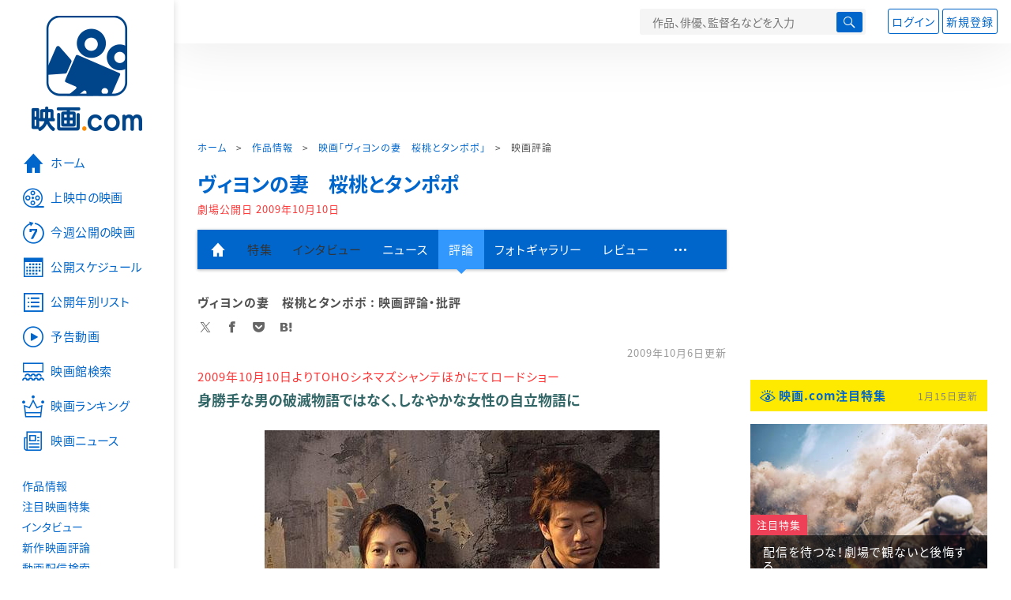

--- FILE ---
content_type: text/html; charset=utf-8
request_url: https://eiga.com/movie/53868/critic/
body_size: 17319
content:
<!DOCTYPE html> <html lang="ja"> <head> <!-- Google Tag Manager --> <script>(function(w,d,s,l,i){w[l]=w[l]||[];w[l].push({'gtm.start':new Date().getTime(),event:'gtm.js'});var f=d.getElementsByTagName(s)[0],j=d.createElement(s),dl=l!='dataLayer'?'&l='+l:'';j.async=true;j.src='https://www.googletagmanager.com/gtm.js?id='+i+dl;f.parentNode.insertBefore(j,f);})(window,document,'script','dataLayer','GTM-K5447T4');</script> <!-- End Google Tag Manager --> <!-- Microsoft Clarity --> <script type="text/javascript">(function(c,l,a,r,i,t,y){c[a]=c[a]||function(){(c[a].q=c[a].q||[]).push(arguments)};t=l.createElement(r);t.async=1;t.src="https://www.clarity.ms/tag/ujn6r4xvs6";y=l.getElementsByTagName(r)[0];y.parentNode.insertBefore(t,y);})(window,document,"clarity","script","ujn6r4xvs6");</script> <!-- End Microsoft Clarity --> <script>(function(){const params_ga4={"page_group":"eiga_movie","page_class":"eiga_movie_detail_critic","title":"ヴィヨンの妻　桜桃とタンポポ","country":"日本","live_anime":"実写"};params_ga4.login_status=/(?:^|;\s*)eg_a=(?:[^;]+)/.test(document.cookie);const match=document.cookie.match(/(?:^|;\s*)eg_uid_ga4=([^;]*)/);if(match)params_ga4.userid=match[1];(window.dataLayer=window.dataLayer||[]).push(params_ga4);})();</script> <meta http-equiv="x-ua-compatible" content="ie=edge"/> <meta name="viewport" content="width=1060"/> <meta charset="utf-8"/> <title>ヴィヨンの妻　桜桃とタンポポ : 映画評論・批評 - 映画.com</title> <meta name="description" content="ヴィヨンの妻　桜桃とタンポポの映画評論・批評。黄金期の日本映画を思い出すような密度の濃い作品である。脚本の田中陽造は、太宰治が得意にしていた女性のひとり語りの短編を、うまく膨らませているなあと感心した。青春の通過儀礼のようでちょっと気恥ずかしくなるような、太宰文学のエッセンスとも..." /> <meta name="keywords" content="ヴィヨンの妻　桜桃とタンポポ,評論,批評,映画" /> <meta name="twitter:card" content="summary_large_image" /> <meta name="twitter:site" content="@eigacom" /> <meta property="og:locale" content="ja_JP" /> <meta property="og:title" content="ヴィヨンの妻　桜桃とタンポポ : 映画評論・批評 - 映画.com" /> <meta property="og:type" content="article" /> <meta property="og:url" content="https://eiga.com/movie/53868/critic/" /> <meta property="og:image" content="https://media.eiga.com/images/review/2202/original/villon1_large.jpg" /> <meta property="og:description" content="ヴィヨンの妻　桜桃とタンポポの映画評論・批評。黄金期の日本映画を思い出すような密度の濃い作品である。脚本の田中陽造は、太宰治が得意にしていた女性のひとり語りの短編を、うまく膨らませているなあと感心した。青春の通過儀礼のようでちょっと気恥ずかしくなるような、太宰文学のエッセンスとも..." /> <meta property="og:site_name" content="映画.com" /> <meta property="fb:app_id" content="145954668916114" /> <meta name="url-validation" content="13111d521f19171b5151460d100c0c18" /> <link rel="canonical" href="https://eiga.com/movie/53868/critic/" /> <link rel="icon" type="image/x-icon" href="https://media.eiga.com/favicon.ico" /> <link rel="apple-touch-icon" type="image/png" href="https://media.eiga.com/apple-touch-icon.png" /> <link rel="search" type="application/opensearchdescription+xml" title="映画.com 検索" href="https://media.eiga.com/search_plugin.xml?1768532770" /> <script type="application/ld+json">[{"@context":"http://schema.org","@type":"BreadcrumbList","itemListElement":[{"@type":"ListItem","position":1,"name":"ホーム","item":"https://eiga.com/"},{"@type":"ListItem","position":2,"name":"作品情報","item":"https://eiga.com/movie/"},{"@type":"ListItem","position":3,"name":"映画「ヴィヨンの妻　桜桃とタンポポ」","item":"https://eiga.com/movie/53868/"},{"@type":"ListItem","position":4,"name":"映画評論","item":"https://eiga.com/movie/53868/critic/"}]},{"@context":"http://schema.org","@type":"WebSite","url":"https://eiga.com/","name":"映画.com"}]</script> <link rel="stylesheet" href="https://media.eiga.com/css/styles.css?1768532770" media="all" /> <link rel="stylesheet" href="https://media.eiga.com/css/slick.css?1768532770" media="all" /> <link rel="stylesheet" href="https://media.eiga.com/css/movie.css?1768532770" media="all" /> <link rel="stylesheet" href="https://media.eiga.com/stylesheets/richtext-base.css?1768532770" media="all" /> <style>.title-xlarge{margin-top:20px;}.amazon-item .list-tile{min-height:258px;}.amazon-item .list-tile .title{display:-webkit-box;-webkit-box-orient:vertical;-webkit-line-clamp:3;overflow:hidden;}</style> <script>(function(w,d,s,l,i){w[l]=w[l]||[];w[l].push({"gtm.start":new Date().getTime(),event:"gtm.js"});var f=d.getElementsByTagName(s)[0],j=d.createElement(s),dl=l!="dataLayer"?"&l="+l:"";j.async=true;j.src="https://www.googletagmanager.com/gtm.js?id="+i+dl;f.parentNode.insertBefore(j,f);})(window,document,"script","dataLayer","GTM-K5447T4");</script> <script>window.userLoggedIn=/(^|; *)eg_a=\w+/.test(document.cookie);!function(){var ua=navigator.userAgent;var b=ua&&/ByteLocale/.test(ua);if(b){var css=".adBox-a, #rect_ad, #rect_ad_footer, #container_bottom_overlay, #amazon_play_btn, #m-amazon_prime, #p-amazon_prime, #m-dvd, #p-dvd, #search-dvd, #homeCtsBox > .cmnBnrBox { display: none; }";var style=document.createElement("style");style.textContent=css;document.head.appendChild(style);window.disableGAM=true;}}();</script> <script data-more="true" data-async-reload="1">function renderAd(onScroll){!function(d,s,id){if(!d.getElementById(id)){var fjs=d.getElementsByTagName(s)[0],js=d.createElement(s);js.id=id;js.async=true;js.defer=true;js.src="https://get.s-onetag.com/f51201ae-7ba5-4ed4-a7eb-8c3e3f94ef8e/tag.min.js";fjs.parentNode.insertBefore(js,fjs);}}(document,"script","s-onetag-js");!function(d,s,id){if(!d.getElementById(id)){var fjs=d.getElementsByTagName(s)[0],js=d.createElement(s);js.id=id;js.async=true;js.src="https://micro.rubiconproject.com/prebid/dynamic/27947.js";fjs.parentNode.insertBefore(js,fjs);}}(document,"script","prebid-js");!function(d,s,id){if(!d.getElementById(id)){var fjs=d.getElementsByTagName(s)[0],js=d.createElement(s);js.id=id;js.async=true;js.src="https://securepubads.g.doubleclick.net/tag/js/gpt.js";fjs.parentNode.insertBefore(js,fjs);}}(document,"script","doubleclick-js");window.googletag=window.googletag||{cmd:[]};var gptAdSlots=[];var headerBiddingSlots=[];var nonHeaderBiddingSlots=[];window.pbjs=window.pbjs||{que:[]};var failSafeTimeout=3500;googletag.cmd.push(function(){googletag.destroySlots();gptAdSlots.push(googletag.defineOutOfPageSlot("/91154333/e-overlay/728x90",googletag.enums.OutOfPageFormat.BOTTOM_ANCHOR).addService(googletag.pubads()));gptAdSlots.push(googletag.defineSlot("/91154333/e-contents/1st_728x90",[[728,90]],"div-gpt-ad-e-contents-1st_728x90").addService(googletag.pubads()));gptAdSlots.push(googletag.defineSlot("/91154333/e-contents/1st_300x250",[[300,250],[336,280]],"div-gpt-ad-e-contents-1st_300x250").addService(googletag.pubads()));gptAdSlots.push(googletag.defineSlot("/91154333/e-contents/side_300x250",[[300,250],[336,280]],"div-gpt-ad-e-contents-side_300x250").addService(googletag.pubads()));gptAdSlots.push(googletag.defineSlot("/91154333/e-contents/footer_left_300x250",[[300,250],[336,280]],"div-gpt-ad-e-contents-footer_left_300x250").addService(googletag.pubads()));gptAdSlots.push(googletag.defineSlot("/91154333/e-contents/footer_right_300x250",[[300,250],[336,280]],"div-gpt-ad-e-contents-footer_right_300x250").addService(googletag.pubads()));gptAdSlots.push(googletag.defineSlot("/91154333/e-contents/footer_728x90",[[728,90]],"div-gpt-ad-e-contents-footer_728x90").addService(googletag.pubads()));gptAdSlots.push(googletag.defineOutOfPageSlot("/91154333/e-Web-Interstitials",googletag.enums.OutOfPageFormat.INTERSTITIAL).addService(googletag.pubads()));gptAdSlots.forEach(function(gptAdSlot){headerBiddingSlots.push(gptAdSlot);});googletag.pubads().disableInitialLoad();googletag.pubads().enableSingleRequest();googletag.enableServices();if(nonHeaderBiddingSlots.length>0){googletag.pubads().refresh(nonHeaderBiddingSlots);}});var slotMap=[{"divId":"gpt_unit_/91154333/e-overlay/728x90_0","name":"/91154333/e-overlay/728x90","sizes":[{"w":728,"h":90}]},{"divId":"div-gpt-ad-e-contents-1st_728x90","name":"/91154333/e-contents/1st_728x90","sizes":[{"w":728,"h":90}]},{"divId":"div-gpt-ad-e-contents-1st_300x250","name":"/91154333/e-contents/1st_300x250","sizes":[{"w":300,"h":250},{"w":336,"h":280}]},{"divId":"div-gpt-ad-e-contents-side_300x250","name":"/91154333/e-contents/side_300x250","sizes":[{"w":300,"h":250},{"w":336,"h":280}]},{"divId":"div-gpt-ad-e-contents-footer_left_300x250","name":"/91154333/e-contents/footer_left_300x250","sizes":[{"w":300,"h":250},{"w":336,"h":280}]},{"divId":"div-gpt-ad-e-contents-footer_right_300x250","name":"/91154333/e-contents/footer_right_300x250","sizes":[{"w":300,"h":250},{"w":336,"h":280}]},{"divId":"div-gpt-ad-e-contents-footer_728x90","name":"/91154333/e-contents/footer_728x90","sizes":[{"w":728,"h":90}]},{"divId":"gpt_unit_/91154333/e-Web-Interstitials_0","name":"/91154333/e-Web-Interstitials","sizes":[{"w":300,"h":250},{"w":336,"h":280},{"w":320,"h":480}]}];var sizeMappings={"gpt_unit_/91154333/e-overlay/728x90_0":[{"minViewPort":[0,0],"sizes":[[728,90]]}]};fetchHeaderBids().then((results)=>{googletag.cmd.push(()=>{const divIdsToRefresh=Array.isArray(results)&&results.length?results:slotMap.map((slot)=>slot.divId);const slotsToRefresh=googletag.pubads().getSlots().filter((slot)=>divIdsToRefresh.includes(slot.getSlotElementId()));googletag.pubads().refresh(slotsToRefresh);});});function fetchHeaderBids(){const prebidPromise=new Promise((resolve)=>{pbjs.que.push(()=>{pbjs.rp.requestBids({slotMap:slotMap,sizeMappings:sizeMappings,callback:(_,__,auctionId)=>{googletag.cmd.push(function(){const adUnitCodes=(pbjs.rp.slotManager?pbjs.rp.slotManager.getSlotMapForAuctionId(auctionId):slotMap).map((slot)=>slot.divId);pbjs.setTargetingForGPTAsync(adUnitCodes);return resolve(adUnitCodes);});}});});});return Promise.race([prebidPromise,new Promise((resolve)=>setTimeout(resolve,failSafeTimeout)),]);}}</script> <script data-async-reload="1">if(!window.disableGAM){renderAd();}</script> <script>!function(f,b,e,v,n,t,s){if(f.fbq)return;n=f.fbq=function(){n.callMethod?n.callMethod.apply(n,arguments):n.queue.push(arguments)};if(!f._fbq)f._fbq=n;n.push=n;n.loaded=!0;n.version="2.0";n.queue=[];t=b.createElement(e);t.async=!0;t.src=v;s=b.getElementsByTagName(e)[0];s.parentNode.insertBefore(t,s)}(window,document,"script","//connect.facebook.net/en_US/fbevents.js");fbq("init","514773288703492");fbq("track","PageView");</script> <noscript><img style="display:none;" src="https://www.facebook.com/tr?id=514773288703492&amp;ev=PageView&amp;noscript=1" width="1" height="1" loading="lazy" alt="" /></noscript> <script>!function(e,t,n,s,u,a){e.twq||(s=e.twq=function(){s.exe?s.exe.apply(s,arguments):s.queue.push(arguments);},s.version="1.1",s.queue=[],u=t.createElement(n),u.async=!0,u.src="//static.ads-twitter.com/uwt.js",a=t.getElementsByTagName(n)[0],a.parentNode.insertBefore(u,a))}(window,document,"script");twq("init","o0isk");twq("track","PageView");</script> <script async src="https://s.yimg.jp/images/listing/tool/cv/ytag.js"></script> <script>window.yjDataLayer=window.yjDataLayer||[];function ytag(){yjDataLayer.push(arguments);}ytag({"type":"ycl_cookie"});ytag({"type":"ycl_cookie_extended"});</script> </head> <body id="page-top" spellcheck="false"> <noscript><iframe src="https://www.googletagmanager.com/ns.html?id=GTM-K5447T4" height="0" width="0" style="display:none;visibility:hidden;"></iframe></noscript> <div class="all-site-wrapper"> <div class="page-wrapper" id="document_ydpo5l"> <header class="site-header"> <div class="header-main"> <div class="menu-open-btn"><span class="icon large hamburger"></span></div> <div class="head-logo"> <a href="/"><img alt="映画のことなら映画.com" src="https://media.eiga.com/images/assets/logo_header.png" width="152" height="31" loading="lazy" /></a> </div> <nav class="head-nav"> <ul> <li><a href="/movie/"><span class="icon large movie">作品</span></a></li> <li><a href="/theater/"><span class="icon large theater">映画館</span></a></li> <li><a href="/news/"><span class="icon large news">ニュース</span></a></li> </ul> </nav> <div class="head-search"> <div class="search-btn"><span class="icon search"></span></div> <div class="search-box"> <form action="/search/" accept-charset="UTF-8" method="get"> <input placeholder="作品、俳優、監督名などを入力" accesskey="t" type="text" name="t" id="t" /> <button type="submit" tabindex="0"><span class="icon search"></span></button> </form> </div> </div> <div class="head-account log-out"> <ul> <li><a class="btn small" data-google-interstitial="false" href="/login/" rel="nofollow">ログイン</a></li> <li><a class="btn small" data-remote="true" data-google-interstitial="false" href="/regist_user/" rel="nofollow">新規登録</a></li> </ul> </div> <script>if(window.userLoggedIn){document.querySelector(".head-account.log-out").classList.add("hidden");}</script> <div class="head-account log-in-notification hidden"> <div class="user-account-notification icon alert"> <span class="notice-number"></span> </div> <div class="mypage-info-notification"></div> </div> <div class="head-account log-in hidden"> <div class="user-account"> <img class="img-circle" width="36" src="https://media.eiga.com/images/profile/noimg/160.png" loading="lazy" alt="" /> <span class="notice-number"></span> </div> <div class="mypage-info"> <div class="mypage-link"> <a class="link" href="/mypage/" rel="nofollow">Myページ</a> <a class="btn" href="/login/logout/" rel="nofollow">ログアウト</a> </div> </div> </div> </div> <div class="header-banner"> <div id="div-gpt-ad-e-contents-1st_728x90" style="height:90px;"></div> </div> </header> <main> <div class="content-container"> <div class="content-main"> <div class="breadcrumb"><a href="/">ホーム</a> &gt; <a href="/movie/">作品情報</a> &gt; <a href="/movie/53868/">映画「ヴィヨンの妻　桜桃とタンポポ」</a> &gt; <strong>映画評論</strong></div> <div class="movie-title-box"> <p class="title-link"><a href="/movie/53868/">ヴィヨンの妻　桜桃とタンポポ</a></p> <p class="date-published"> 劇場公開日 <strong>2009年10月10日</strong> </p> <div class="movie-primary-btn"> <ul> </ul> </div> </div> <nav class="nav-basic"> <ul class="primary"> <li><a class="icon home" href="/movie/53868/"><span>作品トップ</span></a></li> <li><span data-google-interstitial="false">特集</span></li> <li><span>インタビュー</span></li> <li><a href="/movie/53868/news/" rel="nofollow">ニュース</a></li> <li class="active"><a href="/movie/53868/critic/">評論</a></li> <li><a href="/movie/53868/gallery/">フォトギャラリー</a></li> <li><a href="/movie/53868/review/">レビュー</a></li> <li><span class="icon more"></span></li> </ul> <ul class="secondary"> <li><a href="/rental/q/?movie=53868" rel="nofollow">動画配信検索</a></li> <li><a href="/movie/53868/users/">Check-inユーザー</a></li> </ul> </nav> <article> <div class="article-txt special-type"> <h1 class="local-title">ヴィヨンの妻　桜桃とタンポポ : 映画評論・批評</h1> <div class="sns-link"> <a class="icon sns-twitter twitter" rel="nofollow" target="_blank" href="https://x.com/intent/tweet?text=%E3%83%B4%E3%82%A3%E3%83%A8%E3%83%B3%E3%81%AE%E5%A6%BB%E3%80%80%E6%A1%9C%E6%A1%83%E3%81%A8%E3%82%BF%E3%83%B3%E3%83%9D%E3%83%9D+%3A+%E6%98%A0%E7%94%BB%E8%A9%95%E8%AB%96%E3%83%BB%E6%89%B9%E8%A9%95%0A&amp;url=https%3A%2F%2Feiga.com%2Fmovie%2F53868%2Fcritic%2F">X</a> <a class="icon sns-facebook facebook" rel="nofollow" target="_blank" href="https://www.facebook.com/dialog/share?app_id=145954668916114&amp;href=https%3A%2F%2Feiga.com%2Fmovie%2F53868%2Fcritic%2F">Facebook</a> <a class="icon sns-pocket pocket" rel="nofollow" target="_blank" href="https://getpocket.com/edit?url=https%3A%2F%2Feiga.com%2Fmovie%2F53868%2Fcritic%2F">Pocket</a> <a class="icon sns-hatena hatena" rel="nofollow" target="_blank" href="https://b.hatena.ne.jp/add?mode=confirm&amp;url=https%3A%2F%2Feiga.com%2Fmovie%2F53868%2Fcritic%2F">Hatena</a> </div> <p class="time-stamp">2009年10月6日更新</p> <p class="sub-title"> 2009年10月10日よりTOHOシネマズシャンテほかにてロードショー </p> <h2 class="title-large">身勝手な男の破滅物語ではなく、しなやかな女性の自立物語に</h2><figure class="article-image"><img alt="画像1" src="https://media.eiga.com/images/review/2202/villon1_large_large.jpg" loading="lazy" /></figure><p class="txt">黄金期の日本映画を思い出すような密度の濃い作品である。脚本の田中陽造は、太宰治が得意にしていた女性のひとり語りの短編を、うまく膨らませているなあと感心した。青春の通過儀礼のようでちょっと気恥ずかしくなるような、太宰文学のエッセンスともいえるキザなフレーズを随所に散りばめている。根岸吉太郎監督は、この脚本に血を通わせながら丁寧に映像化した。</p><p class="txt">子連れヒロインの佐知（松たか子）は貧乏のどん底にいながら、すべてを受け入れてどこかあっけらかんとしている。飲み代を踏み倒して盗みまで働く作家の夫・大谷（浅野忠信）は、マイナス思考の天才だった破滅型作家の太宰を連想させる。佐知は夫のツケを払うために飲み屋で働きながら新しい自分を発見していくのだが、身勝手な男の犠牲になるのではなくて、しなやかな女性の自立物語になったところがいい。</p><p class="txt">根岸監督は男女の愛憎や機微をさらりと描くのがうまい。警察署を訪ねた佐知が夫と心中未遂をした愛人の秋子（広末涼子）と廊下ですれ違うシーンの2人の目つきや、佐知が元恋人の弁護士に会う前に真っ赤な口紅を塗ってある決意を暗示するシーンなどが強烈な印象を残す。松たか子は品のよさがにじんでいるし、浅野忠信も魅力がある。飲み屋の夫婦を好演する伊武雅刀と室井滋も適材適所のキャスティング。終戦直後のアーケード街や飲み屋のセットもよくできている。最近の邦画では珍しく見終わったとたん、もう一度最初から見たくなった。</p> <p class="article-writer">（<a href="/writers/kakii/">垣井道弘</a>）</p> </div> </article> <ul class="bookmarks"> <li><a href="https://x.com/eigacom" class="twitter-follow-button" data-show-count="false" data-lang="ja">@eigacomをフォロー</a></li> <li><a href="https://x.com/share" class="twitter-share-button" data-url="https://eiga.com/movie/53868/critic/" data-counturl="https://eiga.com/movie/53868/critic/" data-text="ヴィヨンの妻　桜桃とタンポポ : 映画評論・批評" data-count="horizontal" data-lang="ja" rel="nofollow">Xでつぶやく</a></li> <li><div class="fb-like" data-href="https://eiga.com/movie/53868/critic/" data-layout="button_count" data-show-faces="false" data-send="false"></div></li> <li class="facebook"><a href="http://www.facebook.com/share.php?u=https%3A%2F%2Feiga.com%2Fmovie%2F53868%2Fcritic%2F" target="_blank" rel="nofollow">シェア</a></li> <li><a data-pocket-label="pocket" data-pocket-count="none" class="pocket-btn" data-save-url="https://eiga.com/movie/53868/critic/" data-lang="ja"></a></li> </ul> <section class="amazon-item"> <div style="text-align:right;"> <img alt="Amazonで今すぐ購入" height="45" src="https://media.eiga.com/images/shared/amazon_logo.png" loading="lazy" /> </div> <ul class="row list-tile"> </ul> </section> <section> <h2 class="title-xlarge"><a class="icon-after arrowhead" href="/movie/53868/news/" rel="nofollow">関連ニュース</a></h2> <ul class="row list-tile"> <li class="col-s-4"> <a href="/news/20250223/3/?lid=movie_news_1_original"> <div class="img-thumb w200 zoom-size"> <img alt="【「ゆきてかへらぬ」評論】映画作りの愛情に満ち溢れた“文化の百花繚乱”の世界へと誘われる" src="https://media.eiga.com/images/buzz/115955/21da43229ff5cf1f/320.jpg" loading="lazy" /></div> <p class="title">【「ゆきてかへらぬ」評論】映画作りの愛情に満ち溢れた“文化の百花繚乱”の世界へと誘われる</p> </a> <small class="time">2025年2月23日</small> </li> <li class="col-s-4"> <a href="/news/20250222/12/?lid=movie_news_2_original"> <div class="img-thumb w200 zoom-size"> <img alt="“新しい顔”を見せる広瀬すずの進化、根岸吉太郎監督と語る「ゆきてかへらぬ」撮影秘話" src="https://media.eiga.com/images/buzz/115948/5cc143da84d5d1f0/320.jpg" loading="lazy" /></div> <p class="title">“新しい顔”を見せる広瀬すずの進化、根岸吉太郎監督と語る「ゆきてかへらぬ」撮影秘話</p> </a> <small class="time">2025年2月22日</small> </li> <li class="col-s-4"> <a href="/news/20160306/1/?lid=movie_news_3"> <div class="img-thumb w200 zoom-size"> <img alt="根岸吉太郎監督の自選特集上映開催 「近代能楽集」を劇場初公開" src="https://media.eiga.com/images/buzz/56396/negishi_large.jpg" loading="lazy" /></div> <p class="title">根岸吉太郎監督の自選特集上映開催　「近代能楽集」を劇場初公開</p> </a> <small class="time">2016年3月6日</small> </li> <li class="col-s-4"> <a href="/news/20091010/1/?lid=movie_news_4"> <div class="img-thumb w200 zoom-size"> <img alt="松たか子、浅野忠信「主人公の生き方お勧めしない」にファン爆笑 「ヴィヨンの妻」初日挨拶" src="https://media.eiga.com/images/buzz/18872/asano-main_large.jpg" loading="lazy" /></div> <p class="title">松たか子、浅野忠信「主人公の生き方お勧めしない」にファン爆笑　「ヴィヨンの妻」初日挨拶</p> </a> <small class="time">2009年10月10日</small> </li> <li class="col-s-4"> <a href="/news/20091003/3/?lid=movie_news_5"> <div class="img-thumb w200 zoom-size"> <img alt="松たか子が倉田真由美の“だめんず”論に感嘆 「ヴィヨンの妻」イベント試写" src="https://media.eiga.com/images/buzz/18768/viyon-main_large.jpg" loading="lazy" /></div> <p class="title">松たか子が倉田真由美の“だめんず”論に感嘆　「ヴィヨンの妻」イベント試写</p> </a> <small class="time">2009年10月3日</small> </li> <li class="col-s-4"> <a href="/news/20090917/6/?lid=movie_news_6"> <div class="img-thumb w200 zoom-size"> <img alt="浅野忠信、「ヴィヨンの妻」の夫婦のあり方が「生きていくヒント」に" src="https://media.eiga.com/images/buzz/18551/villon_large.jpg" loading="lazy" /></div> <p class="title">浅野忠信、「ヴィヨンの妻」の夫婦のあり方が「生きていくヒント」に</p> </a> <small class="time">2009年9月17日</small> </li> </ul> <a class="btn" href="/movie/53868/news/" rel="nofollow"><span class="icon arrow">関連ニュースをもっと読む</span></a> </section> <a class="back-top-btn" href="/movie/53868/"> <span class="icon home">「ヴィヨンの妻　桜桃とタンポポ」の作品トップへ</span> </a> <nav class="nav-simple"> <h2 class="title">ヴィヨンの妻　桜桃とタンポポ</h2> <ul> <li><a href="/movie/53868/">作品トップ</a></li> <li><span>映画館を探す</span></li> <li><span>予告編・動画</span></li> <li><span>特集</span></li> <li><span>インタビュー</span></li> <li><a href="/movie/53868/news/" rel="nofollow">ニュース</a></li> <li class="active"><span>評論</span></li> <li><a href="/movie/53868/gallery/">フォトギャラリー</a></li> <li><a href="/movie/53868/review/">レビュー</a></li> </ul> </nav> <div class="row ad-box" style="margin:40px -10px;justify-content:space-around;"> <div id="div-gpt-ad-e-contents-footer_left_300x250" style="height:280px;"></div> <div id="div-gpt-ad-e-contents-footer_right_300x250" style="height:280px;"></div> </div> <div id="yads_listing"></div> <script>window.yads_ad_ds="58476_279869";window.yads_parent_element="yads_listing";</script> <script src="https://yads.c.yimg.jp/js/yads.js"></script> </div> <aside class="content-aside"> <div class="side-item"> <div id="div-gpt-ad-e-contents-1st_300x250" style="height:280px;"></div> <div class="aside-box special"> <div class="title-wrapper"> <h2 class="title"> <a class="icon eye" data-google-interstitial="false" href="/special/">映画.com注目特集</a> </h2> <small class="time">1月15日更新</small> </div> <div class="special-box bigger-link" data-shuffle="aside-features-2"> <div class="img"> <img alt="配信を待つな！劇場で観ないと後悔するの注目特集" loading="eager" src="https://media.eiga.com/images/top_news/5655/5b8223e0a47aa2d4/320.jpg" /> <div> <span class="category-tag special">注目特集</span> <a class="title" data-google-interstitial="false" href="https://eiga.com/l/zo1fz">配信を待つな！劇場で観ないと後悔する</a> </div> </div> <p class="txt">【人間の脳をハッキング“レベルの違う”究極音響体感】戦場に放り込まれたと錯覚する没頭がすごすぎた</p> <small class="present">提供：ハピネットファントム・スタジオ</small> </div> <div class="special-box bigger-link" data-shuffle="aside-features-3"> <div class="img"> <img alt="感情ぐっちゃぐちゃになる超オススメ作！の注目特集" loading="eager" src="https://media.eiga.com/images/top_news/5650/d8e06be9d44ff504/320.png" /> <div> <span class="category-tag special">注目特集</span> <a class="title" data-google-interstitial="false" href="https://eiga.com/l/fuNjG">感情ぐっちゃぐちゃになる超オススメ作！</a> </div> </div> <p class="txt">【イカれた映画を紹介するぜ】些細なことで人生詰んだ…どうにかなるほどの強刺激！</p> <small class="present">提供：ソニー・ピクチャーズエンタテインメント</small> </div> <div class="special-box bigger-link" data-shuffle="aside-features-3"> <div class="img"> <img alt="なんだこの“めちゃくちゃ面白そう”な映画は…!?の注目特集" loading="eager" src="https://media.eiga.com/images/top_news/5652/3948125d96a92d68/320.jpg" /> <div> <span class="category-tag special">注目特集</span> <a class="title" data-google-interstitial="false" href="https://eiga.com/l/pvV4R">なんだこの“めちゃくちゃ面白そう”な映画は…!?</a> </div> </div> <p class="txt">【90分のリアルタイムリミット・アクションスリラー】SNSでも話題沸騰の驚愕×ド迫力注目作！</p> <small class="present">提供：ソニー・ピクチャーズエンタテインメント</small> </div> <div class="special-box bigger-link" data-shuffle="aside-features-3"> <div class="img"> <img alt="エグすんぎ…人の心はないんか…？の注目特集" loading="eager" src="https://media.eiga.com/images/top_news/5653/30f36b49c56d03a7/320.png" /> <div> <span class="category-tag special">注目特集</span> <a class="title" data-google-interstitial="false" href="https://eiga.com/l/qldYQ">エグすんぎ…人の心はないんか…？</a> </div> </div> <p class="txt">【とにかく早く語り合いたい】とにかく早く観て！　そして早く話そうよ…！</p> <small class="present">提供：ソニー・ピクチャーズエンタテインメント</small> </div> </div> <div class="aside-box special"> <div class="title-wrapper"> <h2 class="title">おすすめ情報</h2> </div> <div class="special-box bigger-link"> <div class="img"> <img alt="【話題の作品をチェック】海外ドラマ・国内ドラマ情報" width="300" src="https://media.eiga.com/images/navi_box/2228/a9cf22c39f019ad4.jpg" loading="lazy" /> </div> <p class="txt"><a href="https://eiga.com/drama/?cid=eigacom_rightcolumn_unit">【話題の作品をチェック】海外ドラマ・国内ドラマ情報</a></p> </div> </div> <div class="aside-box"> <h2 class="title">特別企画</h2> <a class="link-card" target="_blank" href="https://eiga.com/alltime-best/"> <img src="https://media.eiga.com/images/navi_box/460/0a6f10f58dcff408.jpg" loading="lazy" alt="" /> <p>映画.comが厳選した名作映画セレクション！</p> </a> <a class="link-card" target="_blank" href="https://eiga.com/eiga-app/"> <img src="https://media.eiga.com/images/navi_box/201/ed89682ec3162bcb.jpg" loading="lazy" alt="" /> <p>見たい映画がすぐ見つかる「映画.com」アプリ</p> </a> </div> <div class="aside-box"> <h2 class="title"><a href="/review/">新作映画評論</a></h2> <ul> <li> <a class="link-card-list" href="/movie/104557/critic/"> <span class="aside-list-img"> <img alt="28年後... 白骨の神殿の評論" src="https://media.eiga.com/images/movie/104557/photo/9fcdf6851d92ca1f/320.jpg" loading="lazy" /> <span>28年後... 白骨の神殿</span> </span> <span class="aside-list-txt">荒廃した終末世界で“闇”と“光”が衝突する、シリーズの異端的な野心作</span> </a> </li> <li> <a class="link-card-list" href="/movie/103745/critic/"> <span class="aside-list-img"> <img alt="ウォーフェア 戦地最前線の評論" src="https://media.eiga.com/images/movie/103745/photo/973ef8916588a838/320.jpg" loading="lazy" /> <span>ウォーフェア　戦地最前線</span> </span> <span class="aside-list-txt">戦争映画の表現の可能性を更新した“本物”の戦場＝戦闘の恐ろしさ</span> </a> </li> <li> <a class="link-card-list" href="/movie/105096/critic/"> <span class="aside-list-img"> <img alt="モディリアーニ！の評論" src="https://media.eiga.com/images/movie/105096/photo/e019bc6c73a02b7e/320.jpg" loading="lazy" /> <span>モディリアーニ！</span> </span> <span class="aside-list-txt">半世紀越しの企画で描く“孤高の表現者の不遇と自壊行動”が、デップの近況に重なる皮肉</span> </a> </li> </ul> </div> <div class="aside-box"> <h2 class="title"><a class="icon ranking" href="/movie/ranking/" rel="nofollow">注目作品ランキング</a></h2> <ol class="ranking-list"> <li class="bigger-link"> <p class="rank-circle no1">1</p> <p class="txt"><a href="/movie/103934/">五十年目の俺たちの旅</a><small class="release">劇場公開日 2026年1月9日</small></p> <div class="img-thumb w88"><img alt="五十年目の俺たちの旅" src="https://media.eiga.com/images/movie/103934/photo/831abd8f9eb96fc2/160.jpg" loading="lazy" /></div> </li> <li class="bigger-link"> <p class="rank-circle no2">2</p> <p class="txt"><a href="/movie/104538/">コート・スティーリング</a><small class="release">劇場公開日 2026年1月9日</small></p> <div class="img-thumb w88"><img alt="コート・スティーリング" src="https://media.eiga.com/images/movie/104538/photo/5126b3282500ca69/160.jpg" loading="lazy" /></div> </li> <li class="bigger-link"> <p class="rank-circle no3">3</p> <p class="txt"><a href="/movie/101893/">グランメゾン・パリ</a><small class="release">劇場公開日 2024年12月30日</small></p> <div class="img-thumb w88"><img alt="グランメゾン・パリ" src="https://media.eiga.com/images/movie/101893/photo/e4e97f0f7a3bc432/160.jpg" loading="lazy" /></div> </li> <li class="bigger-link"> <p class="rank-circle">4</p> <p class="txt"><a href="/movie/101370/">国宝</a><small class="release">劇場公開日 2025年6月6日</small></p> <div class="img-thumb w88"><img alt="国宝" src="https://media.eiga.com/images/movie/101370/photo/88eb3c7960258371/160.jpg" loading="lazy" /></div> </li> <li class="bigger-link"> <p class="rank-circle">5</p> <p class="txt"><a href="/movie/103667/">でっちあげ　殺人教師と呼ばれた男</a><small class="release">劇場公開日 2025年6月27日</small></p> <div class="img-thumb w88"><img alt="でっちあげ 殺人教師と呼ばれた男" src="https://media.eiga.com/images/movie/103667/photo/1f1d3ae5653b3286/160.jpg" loading="lazy" /></div> </li> </ol> <a class="more icon arrow" href="/movie/ranking/" rel="nofollow">注目作品ランキングの続きを見る</a> </div> <div class="aside-box"> <h2 class="title"><a class="icon news" href="/news/ranking/">映画ニュースアクセスランキング</a></h2> <ul class="tab-btn"> <li><span id="ranking-today" class="btn small line02 active">昨日</span></li> <li><span id="ranking-week" class="btn small line02">先週</span></li> </ul> <ol class="ranking-list ranking-today"> <li class="bigger-link"> <p class="rank-circle no1">1</p> <p class="txt"><a href="/news/20260117/5/">「仮面ライダームービープロジェクト」で新作映画製作決定！ 平成仮面ライダー11作品から何が映画化されるのか、27日正午発表</a><small class="time">2026年1月17日 12:00</small></p> <div class="img-thumb w88"><img alt="「仮面ライダームービープロジェクト」で新作映画製作決定！ 平成仮面ライダー11作品から何が映画化されるのか、27日正午発表" src="https://media.eiga.com/images/buzz/123592/ecda8acd0199a828/160.jpg" loading="lazy" /></div> </li> <li class="bigger-link"> <p class="rank-circle no2">2</p> <p class="txt"><a href="/news/20260117/4/">サム・ライミのために“企画開発”→最強布陣で製作――パワハラ“クソ”上司と無人島で2人きりになる映画「HELP 復讐島」秘話</a><small class="time">2026年1月17日 10:00</small></p> <div class="img-thumb w88"><img alt="サム・ライミのために“企画開発”→最強布陣で製作――パワハラ“クソ”上司と無人島で2人きりになる映画「HELP 復讐島」秘話" src="https://media.eiga.com/images/buzz/123594/30fb0b0c7c15eb20/160.jpg" loading="lazy" /></div> </li> <li class="bigger-link"> <p class="rank-circle no3">3</p> <p class="txt"><a href="/news/20260117/2/">モーリー・イェストンの日本文化愛あふれる新作ミュージカル「ISSA in Paris」で、海宝直人が痛感した日本語の力とは？ 【若林ゆり　舞台.com】</a><small class="time">2026年1月17日 08:00</small></p> <div class="img-thumb w88"><img alt="モーリー・イェストンの日本文化愛あふれる新作ミュージカル「ISSA in Paris」で、海宝直人が痛感した日本語の力とは？ 【若林ゆり 舞台.com】" src="https://media.eiga.com/images/buzz/123598/d1e06093ce99b032/160.jpg" loading="lazy" /></div> </li> <li class="bigger-link"> <p class="rank-circle">4</p> <p class="txt"><a href="/news/20260117/7/">「氷の城壁」第1弾PV＆下校時の小雪たちの姿を収めたキービジュアルなど公開</a><small class="time">2026年1月17日 14:30</small></p> <div class="img-thumb w88"><img alt="「氷の城壁」第1弾PV＆下校時の小雪たちの姿を収めたキービジュアルなど公開" src="https://media.eiga.com/images/buzz/123515/fc1d91b34b5aba55/160.jpg" loading="lazy" /></div> </li> <li class="bigger-link"> <p class="rank-circle">5</p> <p class="txt"><a href="/news/20260117/1/">鈴木福を主演に起用した理由　「ヒグマ」内藤監督が明かす</a><small class="time">2026年1月17日 07:00</small></p> <div class="img-thumb w88"><img alt="鈴木福を主演に起用した理由 「ヒグマ」内藤監督が明かす" src="https://media.eiga.com/images/buzz/123590/1e872682cb58a6fe/160.jpg" loading="lazy" /></div> </li> </ol> <ol class="ranking-list ranking-week hidden"> <li class="bigger-link"> <p class="rank-circle no1">1</p> <p class="txt"><a href="/news/20260108/10/">「ミッション：インポッシブル　ファイナル・レコニング」が2月20日に“TV初”最速放送決定！ シリーズも3月放送予定</a><small class="time">2026年1月8日 12:00</small></p> <div class="img-thumb w88"><img alt="「ミッション：インポッシブル ファイナル・レコニング」が2月20日に“TV初”最速放送決定！ シリーズも3月放送予定" src="https://media.eiga.com/images/buzz/123403/aaca2ada99afabd0/160.jpg" loading="lazy" /></div> </li> <li class="bigger-link"> <p class="rank-circle no2">2</p> <p class="txt"><a href="/news/20260106/19/">木村拓哉主演SPドラマ「教場」「教場Ⅱ」地上波放送決定！　映画「教場」公開記念</a><small class="time">2026年1月6日 18:00</small></p> <div class="img-thumb w88"><img alt="木村拓哉主演SPドラマ「教場」「教場Ⅱ」地上波放送決定！ 映画「教場」公開記念" src="https://media.eiga.com/images/buzz/123371/b3193cd5bbc5bf1b/160.jpg" loading="lazy" /></div> </li> <li class="bigger-link"> <p class="rank-circle no3">3</p> <p class="txt"><a href="/news/20260107/18/">その製糖工場では夜9時以降外出してはいけない――インドネシア製ホラー「サトウキビは知っている」4月公開</a><small class="time">2026年1月7日 18:00</small></p> <div class="img-thumb w88"><img alt="その製糖工場では夜9時以降外出してはいけない――インドネシア製ホラー「サトウキビは知っている」4月公開" src="https://media.eiga.com/images/buzz/123362/7092216183afa395/160.jpg" loading="lazy" /></div> </li> <li class="bigger-link"> <p class="rank-circle">4</p> <p class="txt"><a href="/news/20260105/15/">「ワールドトリガー」リブートプロジェクトの全貌が明らかに――ティザームービー公開　「ワールドトリガーフェス」も開催決定</a><small class="time">2026年1月5日 18:00</small></p> <div class="img-thumb w88"><img alt="「ワールドトリガー」リブートプロジェクトの全貌が明らかに――ティザームービー公開 「ワールドトリガーフェス」も開催決定" src="https://media.eiga.com/images/buzz/123052/8e83b487cdfdf50c/160.jpg" loading="lazy" /></div> </li> <li class="bigger-link"> <p class="rank-circle">5</p> <p class="txt"><a href="/news/20260111/9/">木村拓哉主演「グランメゾン・パリ」今夜、地上波初放送！ あらすじ＆キャストまとめ</a><small class="time">2026年1月11日 18:00</small></p> <div class="img-thumb w88"><img alt="木村拓哉主演「グランメゾン・パリ」今夜、地上波初放送！ あらすじ＆キャストまとめ" src="https://media.eiga.com/images/buzz/123475/2c4a4693e0e30544/160.jpg" loading="lazy" /></div> </li> </ol> <a class="more icon arrow" href="/news/ranking/">映画ニュースアクセスランキングをもっと見る</a> </div> <div class="aside-box"> <a target="_blank" href="https://screeningmaster.jp/?cid=eigacom_scm_rightcolumn"><img alt="スクリーニングマスター誘導枠" width="300" src="https://media.eiga.com/images/navi_box/1588/bb4809138baeeb9d.jpg" loading="lazy" /></a> </div> <div id="div-gpt-ad-e-contents-side_300x250" class="aside-box" style="height:280px;"></div> </div> </aside> </div> </main> <footer class="site-footer"> <div class="footer-container"> <div id="div-gpt-ad-e-contents-footer_728x90" style="height:90px;"></div> </div> <div class="footer-menu-wrapper"> <div class="footer-menu"> <div class="footer-menu-link"> <ul class="footer-link"> <li><a href="/">ホーム</a></li> <li><a href="/now/">上映中の映画</a></li> <li><a href="/upcoming/">今週公開の映画</a></li> <li><a href="/coming/">公開スケジュール</a></li> <li><a href="/release/">公開年別リスト</a></li> <li><a href="/movie/video/">予告動画</a></li> </ul> <ul class="footer-link"> <li><a data-google-interstitial="false" href="/theater/">映画館検索</a></li> <li><a href="/ranking/">映画ランキング</a></li> <li><a href="/news/">映画ニュース</a></li> <li><a href="/movie/">作品情報</a></li> <li><a href="/special/">注目映画特集</a></li> <li><a href="/interview/">インタビュー</a></li> <li><a href="/review/">新作映画評論</a></li> </ul> <ul class="footer-link"> <li><a href="/rental/">動画配信検索</a></li> <li><a href="/alltime-best/">ALLTIME BEST</a></li> <li><a href="/person/">俳優・監督</a></li> <li><a href="/award/">映画賞</a></li> <li><a href="/drama/">海外ドラマ・国内ドラマ</a></li> <li><a href="/extra/">コラム</a></li> <li><a href="/movie/review/">映画レビュー</a></li> </ul> <ul class="footer-link"> <li><a href="/preview/">試写会</a></li> <li><a href="/free/">プレゼント</a></li> </ul> <div class="footer-app"> <p>映画.com 公式アプリ</p> <ul class="app-link"> <li> <a target="_blank" href="https://itunes.apple.com/jp/app/ying-hua.com/id382023297?mt=8"><img alt="App Storeからダウンロード" width="165" src="https://media.eiga.com/eiga-app/images/lp/as_btn.png" loading="lazy" /></a> </li> <li> <a target="_blank" href="https://play.google.com/store/apps/details?id=com.eiga.app.android"><img alt="Google Playで手に入れよう" width="165" src="https://media.eiga.com/eiga-app/images/lp/gp_btn.png" loading="lazy" /></a> </li> </ul> <a rel="nofollow" href="mailto:?body=https%3A%2F%2Feiga.com%2Feiga-app%2F&amp;subject=%E6%98%A0%E7%94%BB%E3%82%A2%E3%83%97%E3%83%AAURL">アプリページのURLをメールで送る</a> </div> </div> <div class="footer-theater"> <div class="screen-img"> <a target="_blank" href="https://asa10.eiga.com/"><img alt="午前十時の映画祭14" width="136" src="https://media.eiga.com/asa10/2024/images/asa10-top-logo.png" loading="lazy" /></a> <a target="_blank" href="https://anime.eiga.com/program/season/2026-winter/"><img alt="2026冬アニメ一覧 作品情報、スタッフ・声優情報、放送情報、イベント情報" width="136" src="https://media.eiga.com/images/anime/pickup/76/052ec5a3a8be7564.jpg" loading="lazy" /></a> </div> <ul class="screen-thumb"> <li><a target="_blank" href="https://asa10.eiga.com/"><img alt="午前十時の映画祭14" width="136" src="https://media.eiga.com/asa10/2024/images/asa10-top-logo.png" loading="lazy" /></a></li> <li><a target="_blank" href="https://anime.eiga.com/program/season/2026-winter/"><img alt="2026冬アニメ一覧 作品情報、スタッフ・声優情報、放送情報、イベント情報" width="136" src="https://media.eiga.com/images/anime/pickup/76/052ec5a3a8be7564.jpg" loading="lazy" /></a></li> </ul> </div> </div> </div> <div class="footer-container"> <ul class="production"> <li>(C)2009 フジテレビジョン　パパドゥ　新潮社　日本映画衛星放送 /</li> <li>「ウォーフェア　戦地最前線」(C)2025 Real Time Situation LLC. All Rights Reserved.</li> </ul> <div class="footer-logo-area"> <div class="logo"> <a href="/"><img alt="映画.com" width="260" src="https://media.eiga.com/images/assets/logo_footer.png" loading="lazy" /></a> </div> <div class="sns"> <a rel="nofollow" target="_blank" href="https://x.com/eigacom"><img alt="映画.com X" width="32" src="https://media.eiga.com/images/assets/icon_twitter.png" loading="lazy" /></a> <a rel="nofollow" target="_blank" href="https://ja-jp.facebook.com/eigacom/"><img alt="映画.com Facebookページ" width="32" src="https://media.eiga.com/images/assets/icon_facebook.png" loading="lazy" /></a> <a rel="nofollow" target="_blank" href="https://line.me/ti/p/%40oa-eigacom"><img alt="映画.com LINE@" width="32" src="https://media.eiga.com/images/assets/icon_line.png" loading="lazy" /></a> <a rel="nofollow" target="_blank" href="https://www.instagram.com/eigacom/"><img alt="映画.com Instagram" width="32" src="https://media.eiga.com/images/assets/icon_instagram.png" loading="lazy" /></a> <a rel="nofollow" target="_blank" href="https://www.pinterest.com/eigacom/"><img alt="映画.com Pinterest" width="32" src="https://media.eiga.com/images/assets/icon_pinterest.png" loading="lazy" /></a> <a rel="nofollow" target="_blank" href="https://www.youtube.com/channel/UCaBG659xTPn9azES4X3yatw"><img alt="映画.com YouTubeチャンネル" width="34" src="https://media.eiga.com/images/assets/icon_youtube.png" loading="lazy" /></a> <a rel="nofollow" target="_blank" href="https://note.com/eiga_com_style"><img alt="映画.com Style" width="34" src="https://media.eiga.com/images/assets/icon_note.png" loading="lazy" /></a> </div> </div> <ul class="footer-site-link"> <li><a href="/">ホーム</a></li> <li><a href="/help/">ヘルプ・お問い合わせ</a></li> <li><a href="/info/company/">企業情報</a></li> <li><a href="/info/about/">映画.comについて</a></li> <li><a href="/info/ad/">広告掲載</a></li> <li><a href="/info/kiyaku/">利用規約</a></li> <li><a href="/info/privacy/">プライバシーポリシー</a></li> <li><a href="/info/optout/">外部送信（オプトアウト）</a></li> <li><a href="/writers/">筆者紹介</a></li> <li><a href="/sitemaps/">サイトマップ</a></li> <li><a href="/sitemaps/newmovie/">新規作品一覧</a></li> <li><a href="/mailnews/">メルマガ登録</a></li> <li><a href="/info/recruit/">人材募集</a></li> </ul> <p class="footer-title">ヴィヨンの妻　桜桃とタンポポ - <a href="/">映画</a></p> <p class="copyright">© eiga.com inc. All rights reserved.</p> </div> <div class="header-guide"></div> </footer> </div> <nav class="side-menu-wrapper"> <div class="side-menu" style="padding-bottom:130px;"> <div class="menu-close-btn">MENU<span class="icon close"></span></div> <a class="logo" href="/"><img alt="映画のことなら映画.com" src="https://media.eiga.com/images/assets/logo_nav.png" loading="lazy" /></a> <ul class="link-primary"> <li><a href="/"><span class="icon large home">ホーム</span></a></li> <li><a href="/now/"><span class="icon large movie">上映中の映画</span></a></li> <li><a href="/upcoming/"><span class="icon large week">今週公開の映画</span></a></li> <li><a href="/coming/"><span class="icon large calendar">公開スケジュール</span></a></li> <li><a href="/release/"><span class="icon large movie-list">公開年別リスト</span></a></li> <li><a href="/movie/video/"><span class="icon large video">予告動画</span></a></li> <li><a data-google-interstitial="false" href="/theater/"><span class="icon large theater">映画館検索</span></a></li> <li><a href="/ranking/"><span class="icon large ranking">映画ランキング</span></a></li> <li><a href="/news/"><span class="icon large news">映画ニュース</span></a></li> </ul> <ul class="link-basic"> <li><a href="/movie/">作品情報</a></li> <li><a href="/special/">注目映画特集</a></li> <li><a href="/interview/">インタビュー</a></li> <li><a href="/review/">新作映画評論</a></li> <li><a href="/rental/">動画配信検索</a></li> <li><a href="/alltime-best/">ALLTIME BEST</a></li> <li><a href="/person/">俳優・監督</a></li> <li><a href="/award/">映画賞</a></li> <li><a href="/drama/">海外ドラマ・国内ドラマ</a></li> <li><a href="/extra/">コラム</a></li> <li><a href="/movie/review/">映画レビュー</a></li> <li><a href="/preview/">試写会</a></li> <li><a href="/free/">プレゼント</a></li> </ul> </div> </nav> <div class="sub-toolbar"> <ul> <li><a id="mypageLink" href="/mypage/" rel="nofollow"><span class="icon large profile">履歴</span></a></li> <li><a rel="nofollow" href="mailto:?body=https%3A%2F%2Feiga.com%2Fmovie%2F53868%2Fcritic%2F&amp;subject=%E3%83%B4%E3%82%A3%E3%83%A8%E3%83%B3%E3%81%AE%E5%A6%BB%E3%80%80%E6%A1%9C%E6%A1%83%E3%81%A8%E3%82%BF%E3%83%B3%E3%83%9D%E3%83%9D%20%3A%20%E6%98%A0%E7%94%BB%E8%A9%95%E8%AB%96%E3%83%BB%E6%89%B9%E8%A9%95"><span class="icon large mail">メール</span></a></li> <li><a href="#page-top" class="smooth-scroll"><span class="icon large arrow-up">トップへ戻る</span></a></li> </ul> </div> </div> <div class="loader-bg"> <div class="loader"></div> </div> <script src="https://media.eiga.com/javascripts/jquery-latest.min.js?1768532770"></script> <script src="https://media.eiga.com/javascripts/jquery.raty.min.js?1768532770"></script> <script src="https://media.eiga.com/javascripts/slick.min.js?1768532770"></script> <script src="https://media.eiga.com/javascripts/base.js?1768532770"></script> <script src="https://media.eiga.com/javascripts/application.js?1768532770"></script> <script src="https://media.eiga.com/javascripts/google_tag_manager_click.js?1768532770"></script> <script>!function(){"use strict";var f=function(ev){ev.preventDefault();const el=this instanceof Element?this:(ev.currentTarget instanceof Element?ev.currentTarget:null);let type="";if(el&&el.classList.contains("twitter")){type="twitter";}else if(el&&el.classList.contains("facebook")){type="facebook";}if(type){window.onclickcatalyst&&onclickcatalyst(type);const ga4_params={};sendGa4FromEvent(ev,ga4_params);}const href=(el&&typeof el.href==="string")?el.href:"#";window.open(href,type?type+"_dialog":"_blank","width=600,height=500");};document.querySelectorAll(".sns-link a").forEach(function(e){if(!e.classList.contains("QR")){e.addEventListener("click",f,false);}});var f=function(ev){if(/twitter|facebook/.test(this.href)){window.onclickcatalyst&&onclickcatalyst(RegExp.lastMatch);}window.open(this.href,"_blank","width=600,height=500");ev.preventDefault();};var a=document.querySelectorAll(".bookmarks a");for(var i=0;i<a.length;i++){a[i].addEventListener("click",f,false);}f=function(ev){var t=this.closest(".tab-btn");var e=t.querySelector(".active");if(e)e.classList.remove("active");this.classList.add("active");var p=t.parentElement;e=p.querySelector(".ranking-list:not(.hidden)");if(e)e.classList.add("hidden");p.querySelector("."+this.getAttribute("id")).classList.remove("hidden");ev.preventDefault();};document.querySelectorAll(".tab-btn .btn").forEach(function(e){e.addEventListener("click",f,false);});var sideWrapper=document.getElementsByClassName("content-aside")[0],sideItem=sideWrapper.getElementsByClassName("side-item")[0],siteHeader=document.getElementsByClassName("site-header")[0],mainContent=document.getElementsByClassName("content-main")[0],ov_base=document.getElementById("ad_wrapper_bottom"),ov_base_h=0,stopPos=null,startPos=null;var aside_f=function(){var windowHeight=document.documentElement.clientHeight,contentHeight=mainContent.offsetHeight,sideItemHeight=sideItem.offsetHeight,siteHeaderHeight=siteHeader.offsetHeight;if(contentHeight>1000){if(sideItemHeight<contentHeight){sideWrapper.style.height=contentHeight+"px";ov_base_h=ov_base?ov_base.clientHeight:0;stopPos=sideItemHeight-windowHeight+siteHeaderHeight+ov_base_h + 20;startPos=contentHeight-windowHeight+siteHeaderHeight;}else{sideWrapper.style.height="auto";stopPos=startPos=null;}}if(stopPos){var scrollPos=window.pageYOffset;if(stopPos<scrollPos&&scrollPos<startPos){sideItem.style.position="fixed";sideItem.style.bottom=ov_base_h.toString()+"px";}else if(scrollPos>=startPos){sideItem.style.position="absolute";sideItem.style.bottom=ov_base_h.toString()+"px";}else{sideItem.style.position="static";}}};var aside_f2=function(){window.setTimeout(aside_f,500);};window.addEventListener("load",aside_f2,false);window.addEventListener("resize",aside_f2,false);window.addEventListener("scroll",aside_f,false);var doc=document.getElementById("document_ydpo5l")||document;var hsearch=document.querySelector(".site-header .head-search .search-box"),hnav=document.querySelector(".site-header .head-nav");var navf=function(ev){hsearch.removeAttribute("style");if(hnav)hnav.removeAttribute("style");};window.addEventListener("load",navf,false);window.addEventListener("resize",navf,false);doc.querySelector(".site-header .head-search .search-btn").addEventListener("click",function(ev){if(document.body.classList.contains("first-type")){hsearch.style.display="block";if(hnav)hnav.style.display="none";doc.querySelector(".site-header .head-search input").focus();}ev.preventDefault();},false);navf=function(ev){if(document.body.classList.contains("first-type")&&!ev.target.closest(".site-header .head-search")){hsearch.style.removeProperty("display");if(hnav)hnav.style.removeProperty("display");}};window.addEventListener("click",navf,false);window.addEventListener("touchend",navf,false);var doc=document.getElementById("document_ydpo5l")||document;var myinf=doc.querySelector(".head-account.log-in > .mypage-info");doc.querySelector(".head-account.log-in > .user-account").addEventListener("click",function(){myinf.classList.toggle("open");},false);var myf=function(ev){if(myinf.classList.contains("open")&&!ev.target.closest(".user-account, .mypage-info")){myinf.classList.remove("open");}};window.addEventListener("click",myf,false);window.addEventListener("touchend",myf,false);var myinf2=doc.querySelector(".head-account.log-in-notification > .mypage-info-notification");doc.querySelector(".head-account.log-in-notification > .user-account-notification").addEventListener("click",function(){myinf2.classList.toggle("open");},false);var myf2=function(ev){if(myinf2.classList.contains("open")&&!ev.target.closest(".user-account-notification, .mypage-info-notification")){myinf2.classList.remove("open");}};window.addEventListener("click",myf2,false);window.addEventListener("touchend",myf2,false);var doc=document.getElementById("document_ydpo5l")||document;var scr_thumbs=doc.querySelectorAll(".screen-thumb li");var scr_images=doc.querySelectorAll(".screen-img a");var scr_last=scr_images[Math.floor(Math.random()*2)];if(scr_last){scr_last.classList.add("active");var scrimgf=function(ev){scr_last.classList.remove("active");scr_last=scr_images[this.getAttribute("data-idx")];scr_last.classList.add("active");};for(var i=0;i<scr_thumbs.length;i++){scr_thumbs[i].setAttribute("data-idx",i);scr_thumbs[i].addEventListener("mouseover",scrimgf,false);}}eiga.setDevice("default");var sidemenu=document.getElementsByClassName("side-menu")[0],ov_base=document.getElementById("ad_wrapper_bottom"),ov_base_h=0,lastScrollPos=0,nowNum=0,scrollRange=0;var smenu_f2=function(){var scrollPos=window.pageYOffset;if(scrollPos>lastScrollPos){nowNum+=scrollPos-lastScrollPos;if(nowNum>scrollRange)nowNum=scrollRange;}else{nowNum-=lastScrollPos-scrollPos;if(nowNum<0)nowNum=0;}sidemenu.style.top="-"+nowNum+"px";lastScrollPos=scrollPos;};var smenu_f=function(){lastScrollPos=nowNum=0;ov_base_h=ov_base?ov_base.clientHeight:0;scrollRange=sidemenu.clientHeight-document.documentElement.clientHeight+ov_base_h-20;smenu_f2();};window.addEventListener("load",function(){smenu_f();window.addEventListener("scroll",smenu_f2,false);},false);window.addEventListener("resize",function(){setTimeout(smenu_f,500);},false);var sidemenuwrap=document.getElementsByClassName("side-menu-wrapper")[0];var f=function(ev){sidemenuwrap.classList.toggle("open");};document.querySelector(".header-main > .menu-open-btn").addEventListener("click",f,false);document.querySelector(".side-menu > .menu-close-btn").addEventListener("click",f,false);var toolbar=document.getElementsByClassName("sub-toolbar")[0];var f=function(ev){if(window.pageYOffset>300){toolbar.classList.add("open");}else{toolbar.classList.remove("open");}};f.apply(window);window.addEventListener("scroll",f,false);document.getElementById("mypageLink").dataset.googleInterstitial=eiga.isLoggedIn();}();</script> <script data-more="true">!function(){"use strict";var amazon_item_tags=[[],[]];amazon_item_tags[1].push("\u003Cli class=\"col-s-3\" data-asin=\"4088940571\" data-title=\"キングダム 78 (ヤングジャンプコミックス)\"\u003E \u003Ca target=\"_blank\" href=\"https://www.amazon.co.jp/dp/4088940571?tag=eigacom-review-22&amp;linkCode=osi&amp;th=1&amp;psc=1\"\u003E \u003Cdiv class=\"img-thumb h140 bg-none\"\u003E \u003Cimg alt=\"キングダム 78 (ヤングジャンプコミックス)\" src=\"https://m.media-amazon.com/images/I/51xM2-Fs5OL._SL160_.jpg\" loading=\"lazy\" /\u003E \u003C\/div\u003E \u003Cp class=\"title\"\u003Eキングダム 78 (ヤングジャンプコミックス)\u003C\/p\u003E \u003C\/a\u003E \u003Csmall class=\"release\"\u003E2026年01月19日\u003C\/small\u003E \u003Cp class=\"color-price\"\u003E ￥770 \u003Cimg alt=\"Prime\" src=\"https://media.eiga.com/images/shared/amazon_prime.png\" loading=\"lazy\" /\u003E \u003C\/p\u003E \u003C\/li\u003E");amazon_item_tags[1].push("\u003Cli class=\"col-s-3\" data-asin=\"B0GFTNZPKZ\" data-title=\"MAQUIA　2026年4月号\"\u003E \u003Ca target=\"_blank\" href=\"https://www.amazon.co.jp/dp/B0GFTNZPKZ?tag=eigacom-review-22&amp;linkCode=osi&amp;th=1&amp;psc=1\"\u003E \u003Cdiv class=\"img-thumb h140 bg-none\"\u003E \u003Cimg alt=\"MAQUIA 2026年4月号\" src=\"https://m.media-amazon.com/images/I/41+wqlSqV4L._SL160_.jpg\" loading=\"lazy\" /\u003E \u003C\/div\u003E \u003Cp class=\"title\"\u003EMAQUIA　2026年4月号\u003C\/p\u003E \u003C\/a\u003E \u003Csmall class=\"release\"\u003E2026年02月20日\u003C\/small\u003E \u003Cp class=\"color-price\"\u003E ￥1,100 \u003Cimg alt=\"Prime\" src=\"https://media.eiga.com/images/shared/amazon_prime.png\" loading=\"lazy\" /\u003E \u003C\/p\u003E \u003C\/li\u003E");amazon_item_tags[1].push("\u003Cli class=\"col-s-3\" data-asin=\"B0FY5QMLCV\" data-title=\"コロちゃお vol.1（てれコロスペシャル2026年1月号・付録 『スタートデッキ100 バトルコレクション コロちゃおVer.』付き）\"\u003E \u003Ca target=\"_blank\" href=\"https://www.amazon.co.jp/dp/B0FY5QMLCV?tag=eigacom-review-22&amp;linkCode=osi&amp;th=1&amp;psc=1\"\u003E \u003Cdiv class=\"img-thumb h140 bg-none\"\u003E \u003Cimg alt=\"コロちゃお vol.1（てれコロスペシャル2026年1月号・付録 『スタートデッキ100 バトルコレクション コロちゃおVer.』付き）\" src=\"https://m.media-amazon.com/images/I/51eFs4Eu--L._SL160_.jpg\" loading=\"lazy\" /\u003E \u003C\/div\u003E \u003Cp class=\"title\"\u003Eコロちゃお vol.1（てれコロスペシャル2026年1月号・付録 『スタートデッキ100 バトルコレクション コロちゃおVer.』付き）\u003C\/p\u003E \u003C\/a\u003E \u003Csmall class=\"release\"\u003E2025年12月19日\u003C\/small\u003E \u003Cp class=\"color-price\"\u003E ￥1,280 \u003Cimg alt=\"Prime\" src=\"https://media.eiga.com/images/shared/amazon_prime.png\" loading=\"lazy\" /\u003E \u003C\/p\u003E \u003C\/li\u003E");amazon_item_tags[1].push("\u003Cli class=\"col-s-3\" data-asin=\"B0GG8V3N79\" data-title=\"タカラトミー(TAKARA TOMY) BEYBLADE X ベイブレードX CX-12 ブースター フェニックスフレア Z9-80WW\"\u003E \u003Ca target=\"_blank\" href=\"https://www.amazon.co.jp/dp/B0GG8V3N79?tag=eigacom-review-22&amp;linkCode=osi&amp;th=1&amp;psc=1\"\u003E \u003Cdiv class=\"img-thumb h140 bg-none\"\u003E \u003Cimg alt=\"タカラトミー(TAKARA TOMY) BEYBLADE X ベイブレードX CX-12 ブースター フェニックスフレア Z9-80WW\" src=\"https://m.media-amazon.com/images/I/51lyp18mW9L._SL160_.jpg\" loading=\"lazy\" /\u003E \u003C\/div\u003E \u003Cp class=\"title\"\u003Eタカラトミー(TAKARA TOMY) BEYBLADE X ベイブレードX CX-12 ブースター フェニックスフレア Z9-80WW\u003C\/p\u003E \u003C\/a\u003E \u003Cp class=\"color-price\"\u003E ￥1,701 \u003Cimg alt=\"Prime\" src=\"https://media.eiga.com/images/shared/amazon_prime.png\" loading=\"lazy\" /\u003E \u003C\/p\u003E \u003C\/li\u003E");amazon_item_tags[1].push("\u003Cli class=\"col-s-3\" data-asin=\"B0GCJCFKGC\" data-title=\"We&#39;re timelesz LIVE TOUR 2025-2026 episode 1 FAM DOME (初回限定盤)(3枚組) [Blu-ray]\"\u003E \u003Ca target=\"_blank\" href=\"https://www.amazon.co.jp/dp/B0GCJCFKGC?tag=eigacom-review-22&amp;linkCode=osi&amp;th=1&amp;psc=1\"\u003E \u003Cdiv class=\"img-thumb h140 bg-none\"\u003E \u003Cimg alt=\"We&#39;re timelesz LIVE TOUR 2025-2026 episode 1 FAM DOME (初回限定盤)(3枚組) [Blu-ray]\" src=\"https://m.media-amazon.com/images/I/41QgEUzIZEL._SL160_.jpg\" loading=\"lazy\" /\u003E \u003C\/div\u003E \u003Cp class=\"title\"\u003EWe&#39;re timelesz LIVE TOUR 2025-2026 episode 1 FAM DOME (初回限定盤)(3枚組) [Blu-ray]\u003C\/p\u003E \u003C\/a\u003E \u003Csmall class=\"release\"\u003E2026年03月25日\u003C\/small\u003E \u003Cp class=\"color-price\"\u003E \u003Cspan\u003E￥8,800\u003C\/span\u003E ￥7,079 \u003Cimg alt=\"Prime\" src=\"https://media.eiga.com/images/shared/amazon_prime.png\" loading=\"lazy\" /\u003E \u003C\/p\u003E \u003C\/li\u003E");amazon_item_tags[1].push("\u003Cli class=\"col-s-3\" data-asin=\"B0GFHKJJGJ\" data-title=\"eclat（エクラ） 2026年4月号\"\u003E \u003Ca target=\"_blank\" href=\"https://www.amazon.co.jp/dp/B0GFHKJJGJ?tag=eigacom-review-22&amp;linkCode=osi&amp;th=1&amp;psc=1\"\u003E \u003Cdiv class=\"img-thumb h140 bg-none\"\u003E \u003Cimg alt=\"eclat（エクラ） 2026年4月号\" src=\"https://m.media-amazon.com/images/I/5151-kiPvLL._SL160_.jpg\" loading=\"lazy\" /\u003E \u003C\/div\u003E \u003Cp class=\"title\"\u003Eeclat（エクラ） 2026年4月号\u003C\/p\u003E \u003C\/a\u003E \u003Csmall class=\"release\"\u003E2026年02月28日\u003C\/small\u003E \u003Cp class=\"color-price\"\u003E ￥1,370 \u003Cimg alt=\"Prime\" src=\"https://media.eiga.com/images/shared/amazon_prime.png\" loading=\"lazy\" /\u003E \u003C\/p\u003E \u003C\/li\u003E");amazon_item_tags[1].push("\u003Cli class=\"col-s-3\" data-asin=\"B0GFVP7LYN\" data-title=\"LEE　2026年4月号\"\u003E \u003Ca target=\"_blank\" href=\"https://www.amazon.co.jp/dp/B0GFVP7LYN?tag=eigacom-review-22&amp;linkCode=osi&amp;th=1&amp;psc=1\"\u003E \u003Cdiv class=\"img-thumb h140 bg-none\"\u003E \u003Cimg alt=\"LEE 2026年4月号\" src=\"https://m.media-amazon.com/images/I/51-rh6N1vvL._SL160_.jpg\" loading=\"lazy\" /\u003E \u003C\/div\u003E \u003Cp class=\"title\"\u003ELEE　2026年4月号\u003C\/p\u003E \u003C\/a\u003E \u003Csmall class=\"release\"\u003E2026年03月06日\u003C\/small\u003E \u003Cp class=\"color-price\"\u003E ￥1,100 \u003Cimg alt=\"Prime\" src=\"https://media.eiga.com/images/shared/amazon_prime.png\" loading=\"lazy\" /\u003E \u003C\/p\u003E \u003C\/li\u003E");amazon_item_tags[1].push("\u003Cli class=\"col-s-3\" data-asin=\"4065418607\" data-title=\"メダリスト(14) (アフタヌーンKC)\"\u003E \u003Ca target=\"_blank\" href=\"https://www.amazon.co.jp/dp/4065418607?tag=eigacom-review-22&amp;linkCode=osi&amp;th=1&amp;psc=1\"\u003E \u003Cdiv class=\"img-thumb h140 bg-none\"\u003E \u003Cimg alt=\"メダリスト(14) (アフタヌーンKC)\" src=\"https://m.media-amazon.com/images/I/61149UVabdL._SL160_.jpg\" loading=\"lazy\" /\u003E \u003C\/div\u003E \u003Cp class=\"title\"\u003Eメダリスト(14) (アフタヌーンKC)\u003C\/p\u003E \u003C\/a\u003E \u003Csmall class=\"release\"\u003E2026年01月22日\u003C\/small\u003E \u003Cp class=\"color-price\"\u003E ￥792 \u003Cimg alt=\"Prime\" src=\"https://media.eiga.com/images/shared/amazon_prime.png\" loading=\"lazy\" /\u003E \u003C\/p\u003E \u003C\/li\u003E");amazon_item_tags[1].push("\u003Cli class=\"col-s-3\" data-asin=\"B0GGN7BMBP\" data-title=\"フロントミッション サード：リメイク【Amazon.co.jp限定】フロントミッション サード：リメイク エクストラ アートカード 付 - PS5\"\u003E \u003Ca target=\"_blank\" href=\"https://www.amazon.co.jp/dp/B0GGN7BMBP?tag=eigacom-review-22&amp;linkCode=osi&amp;th=1&amp;psc=1\"\u003E \u003Cdiv class=\"img-thumb h140 bg-none\"\u003E \u003Cimg alt=\"フロントミッション サード：リメイク【Amazon.co.jp限定】フロントミッション サード：リメイク エクストラ アートカード 付 - PS5\" src=\"https://m.media-amazon.com/images/I/51T4sgawjcL._SL160_.jpg\" loading=\"lazy\" /\u003E \u003C\/div\u003E \u003Cp class=\"title\"\u003Eフロントミッション サード：リメイク【Amazon.co.jp限定】フロントミッション サード：リメイク エクストラ アートカード 付 - PS5\u003C\/p\u003E \u003C\/a\u003E \u003Cp class=\"color-price\"\u003E ￥4,950 \u003Cimg alt=\"Prime\" src=\"https://media.eiga.com/images/shared/amazon_prime.png\" loading=\"lazy\" /\u003E \u003C\/p\u003E \u003C\/li\u003E");amazon_item_tags[1].push("\u003Cli class=\"col-s-3\" data-asin=\"409854346X\" data-title=\"葬送のフリーレン (15) (少年サンデーコミックス)\"\u003E \u003Ca target=\"_blank\" href=\"https://www.amazon.co.jp/dp/409854346X?tag=eigacom-review-22&amp;linkCode=osi&amp;th=1&amp;psc=1\"\u003E \u003Cdiv class=\"img-thumb h140 bg-none\"\u003E \u003Cimg alt=\"葬送のフリーレン (15) (少年サンデーコミックス)\" src=\"https://m.media-amazon.com/images/I/51++4KdzvVL._SL160_.jpg\" loading=\"lazy\" /\u003E \u003C\/div\u003E \u003Cp class=\"title\"\u003E葬送のフリーレン (15) (少年サンデーコミックス)\u003C\/p\u003E \u003C\/a\u003E \u003Csmall class=\"release\"\u003E2025年12月18日\u003C\/small\u003E \u003Cp class=\"color-price\"\u003E ￥594 \u003Cimg alt=\"Prime\" src=\"https://media.eiga.com/images/shared/amazon_prime.png\" loading=\"lazy\" /\u003E \u003C\/p\u003E \u003C\/li\u003E");var doc=document.getElementById("document_ydpo5l")||document;var ul=doc.querySelector(".amazon-item ul")||doc.querySelector(".amazon-item");amazon_item_tags[0].forEach(function(tag){ul.insertAdjacentHTML("beforeend",tag);});for(var n=4;n>0;n--){var tags=amazon_item_tags[1].splice(Math.floor(Math.random()*amazon_item_tags[1].length),1);ul.insertAdjacentHTML("beforeend",tags[0]);}var f=function(ev){var e=ev.target.closest("*[data-asin]");var asin=e.getAttribute("data-asin"),title=e.getAttribute("data-title");if(window.onclickcatalyst)window.onclickcatalyst("amazon_related_movie",asin,[asin,title].join("_"));const ga4_params={page_group:"eiga",page_class:"onclick_eiga_amazon_related_movie"};sendGa4FromEvent(ev,ga4_params);};doc.querySelectorAll(".amazon-item *[data-asin] a").forEach(function(e){e.addEventListener("click",f,false);});eiga.shuffleElements();var doc=document.getElementById("document_ydpo5l")||document;}();</script> <span style="display:none;"> <!-- SiteCatalyst code version: H.14. Copyright 1997-2008 Omniture, Inc. More info available at http://www.omniture.com --> <script src="https://media.eiga.com/javascripts/s_code.js?1768532770"></script> <script>s.pageName=document.title;s.server=document.domain;s.channel="eiga_movie";s.prop1="eiga_movie_detail_critic";s.prop7="ヴィヨンの妻　桜桃とタンポポ : 映画評論・批評";s.prop11="ヴィヨンの妻　桜桃とタンポポ";s.prop12="日本";s.prop13="3.9";s.prop14="34";s.prop44="20091002";s.prop45="ドラマ";s.prop46="邦画";s.prop47="実写";s.events="event4";var s_code=s.t();if(s_code)document.write(s_code);</script> <script>if(navigator.appVersion.indexOf('MSIE')>=0)document.write(unescape('%3C')+'!-'+'-');</script> <script data-more="true">function onclickcatalyst(clicktype,asin,asins){var s=s_gi(s_account);s.linkTrackVars="prop1,prop3,prop11,eVar3,eVar20,events";s.linkTrackEvents="event5,event6,event7,event8";s.prop1="onclick_eiga_movie_detail_critic_"+clicktype;s.prop3=s.prop1;s.prop11="ヴィヨンの妻　桜桃とタンポポ";s.eVar3=s.prop11;if(clicktype==="amazon_related_movie"){s.eVar20=asins;}s.tl(this,"o",s.prop1);}</script> </span> <script>var google_conversion_id=833009905;var google_custom_params=window.google_tag_params;var google_remarketing_only=true;</script> <script src="//www.googleadservices.com/pagead/conversion.js"></script> <noscript> <div style="display:inline;"> <img src="//googleads.g.doubleclick.net/pagead/viewthroughconversion/833009905/?guid=ON&amp;script=0" alt="" style="width:1px;height:1px;border:0 none;"/> </div> </noscript> </body> </html>

--- FILE ---
content_type: text/html; charset=utf-8
request_url: https://www.google.com/recaptcha/api2/aframe
body_size: 267
content:
<!DOCTYPE HTML><html><head><meta http-equiv="content-type" content="text/html; charset=UTF-8"></head><body><script nonce="jfzIg6U4pz21mUv-4-GIgw">/** Anti-fraud and anti-abuse applications only. See google.com/recaptcha */ try{var clients={'sodar':'https://pagead2.googlesyndication.com/pagead/sodar?'};window.addEventListener("message",function(a){try{if(a.source===window.parent){var b=JSON.parse(a.data);var c=clients[b['id']];if(c){var d=document.createElement('img');d.src=c+b['params']+'&rc='+(localStorage.getItem("rc::a")?sessionStorage.getItem("rc::b"):"");window.document.body.appendChild(d);sessionStorage.setItem("rc::e",parseInt(sessionStorage.getItem("rc::e")||0)+1);localStorage.setItem("rc::h",'1768691991195');}}}catch(b){}});window.parent.postMessage("_grecaptcha_ready", "*");}catch(b){}</script></body></html>

--- FILE ---
content_type: text/javascript; charset=UTF-8
request_url: https://yads.yjtag.yahoo.co.jp/tag?s=58476_279869&fr_id=yads_5246727-0&p_elem=yads_listing&u=https%3A%2F%2Feiga.com%2Fmovie%2F53868%2Fcritic%2F&pv_ts=1768691986314&cu=https%3A%2F%2Feiga.com%2Fmovie%2F53868%2Fcritic%2F&suid=d6d98122-8643-4c4b-b759-2705a9e3e4f4
body_size: 286
content:
yadsDispatchDeliverProduct({"dsCode":"58476_279869","patternCode":"58476_279869-309372","outputType":"js_responsive","targetID":"yads_listing","requestID":"98fb11d7a4f4fc0e0bb8ec1bce047d34","products":[{"adprodsetCode":"58476_279869-309372-337472","adprodType":3,"adURL":"https://yads.yjtag.yahoo.co.jp/yda?adprodset=58476_279869-309372-337472&cb=1768691988482&cu=https%3A%2F%2Feiga.com%2Fmovie%2F53868%2Fcritic%2F&p_elem=yads_listing&pv_id=98fb11d7a4f4fc0e0bb8ec1bce047d34&suid=d6d98122-8643-4c4b-b759-2705a9e3e4f4&u=https%3A%2F%2Feiga.com%2Fmovie%2F53868%2Fcritic%2F"}]});